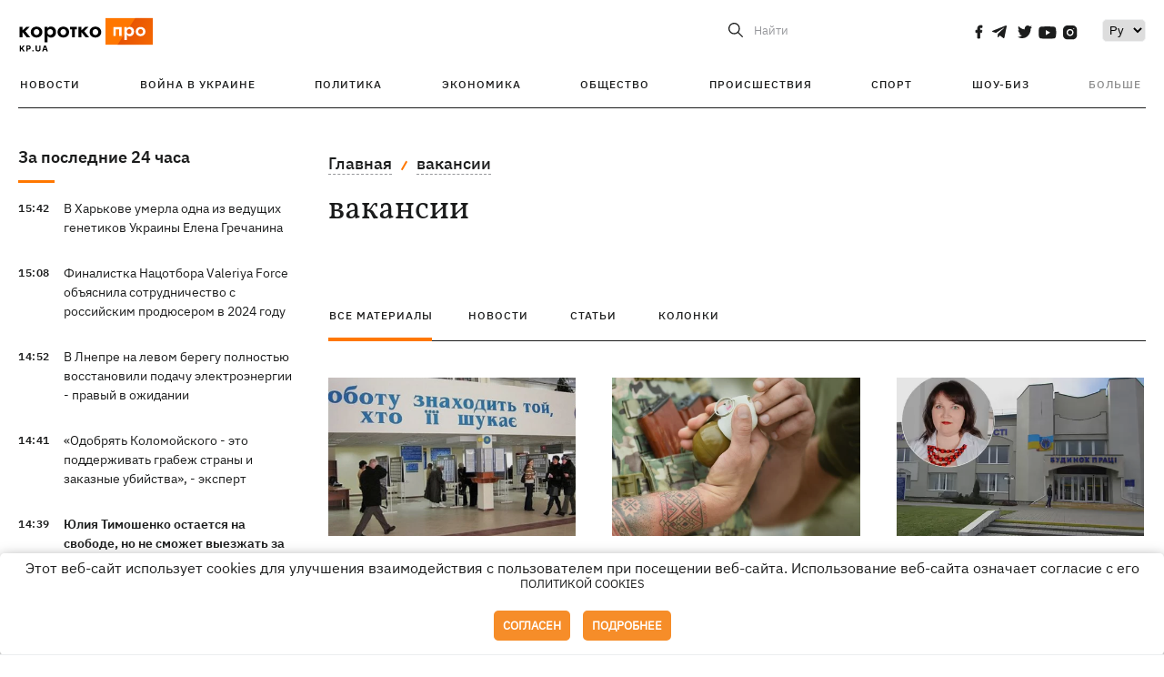

--- FILE ---
content_type: text/html; charset=UTF-8
request_url: https://kp.ua/tag/7570/
body_size: 16526
content:
<!DOCTYPE html>
<html lang="ru">
            <head>
    <meta charset="UTF-8">
    <meta http-equiv="X-UA-Compatible" content="IE=edge">
    <meta name="viewport" content="width=device-width, initial-scale=1">
    <meta name="iua-site-verification" content="a1ffdeb377e59db8d563549272b66c43" />

    
        <title>вакансии. Все публикации по теме вакансии на KP.UA</title>    <meta name="description" content="Актуальные публикации по теме вакансии. Лента всех публикаций по тегу вакансии на kp.ua" class="js-meta" />        
    
                                        
                <link rel="canonical" href="https://kp.ua/tag/7570/"><link rel="alternate" href="https://kp.ua/tag/7570/" hreflang="ru-UA" />        
                <link rel="alternate" href="https://kp.ua/ua/tag/7570/" hreflang="uk-UA">
        
                    
        
                
            
    <meta property='og:type' content='website'/>

<meta property='og:title' content="вакансии. Все публикации по теме вакансии на KP.UA"/>
<meta name='twitter:title' content="вакансии. Все публикации по теме вакансии на KP.UA">
    <meta property='og:description' content="Актуальные публикации по теме вакансии. Лента всех публикаций по тегу вакансии на kp.ua"/>
    <meta name='twitter:description' content="Актуальные публикации по теме вакансии. Лента всех публикаций по тегу вакансии на kp.ua">
<meta property="og:url" content="https://kp.ua/tag" />
<meta property='og:site_name' content='KP.UA'/>
<meta name='twitter:card' content='summary_large_image'>
<meta name='twitter:site' content='@kp_ukraine'>
<meta name='twitter:creator' content='@kp_ukraine'>            
    <link rel="apple-touch-icon" sizes="180x180" href="/user/favicon/apple-touch-icon.png">
    <link rel="icon" type="image/png" sizes="192x192"  href="/user/favicon/android-chrome-192x192.png">
    <link rel="icon" type="image/png" sizes="512x512" href="/user/favicon/android-chrome-512x512.png">
    <link rel="icon" type="image/png" sizes="32x32" href="/user/favicon/favicon-32x32.png">
    <link rel="icon" type="image/png" sizes="16x16" href="/user/favicon/favicon-16x16.png">
    <link rel="icon" type="image/png" sizes="150x150" href="/user/favicon/mstile-150x150.png">
    <link rel="manifest" href="/user/favicon/site.webmanifest">


    <link rel="preload" href='/user/css/reset.css' as="style"/>
    <link rel="preload" href='/user/css/bn_membrana.css' as="style"/>
    <link rel="preload" href='/user/css/main-new-v7.css' as="style"/>
    <link rel="preload" href='/user/css/fix-v35.css' as="style"/>

    <link rel="stylesheet" href="/user/css/reset.css">
    <link rel="stylesheet" href='/user/css/bn_membrana.css'>
    <link rel="stylesheet" href="/user/css/main-new-v7.css">
    <link rel="stylesheet" href="/user/css/fix-v35.css">
        <script>
        function loadScripts() {
            var script1 = document.createElement('script');
            script1.src = "https://securepubads.g.doubleclick.net/tag/js/gpt.js";
            script1.async = true;
            document.head.appendChild(script1);

            var script2 = document.createElement('script');
            script2.src = "https://cdn.membrana.media/kpu/ym.js";
            script2.async = true;
            document.head.appendChild(script2);
        }
       setTimeout(loadScripts, 4500);
    </script>

    <script>
        window.yieldMasterCmd = window.yieldMasterCmd || [];
        window.yieldMasterCmd.push(function() {
            window.yieldMaster.init({
                pageVersionAutodetect: true
            });
        });
    </script>

    <script src="/user/js/kp_async_actions.js"></script>

    
    <script>
        var loadsrcscache = [];
        load_srcs = function(sources, callback) {
            loadsrcscache.push([sources, callback]);
        }
    </script>
   
   
</head>    
    <body>
        <div data-action="banners" data-place="41" data-page="30" class="sunsite_actions"></div>
        <div data-action="banners" data-place="46" data-page="30" class="sunsite_actions"></div>
        <div id="fb-root"></div>
        
        <!-- (C)2000-2014 Gemius SA - gemiusAudience / kp.ua / All -->
        <script type="text/javascript">
        <!--    //--><![CDATA[//><!--
            setTimeout(function() {
            var pp_gemius_identifier = '.WqVVKd0paG9gXEdrhpca2ZWj55NuYLCTbrLa7y1PXv.O7';
            // lines below shouldn't be edited
            function gemius_pending(i) { window[i] = window[i] || function () { var x = window[i + '_pdata'] = window[i + '_pdata'] || []; x[x.length] = arguments; }; };
            gemius_pending('gemius_hit'); gemius_pending('gemius_event'); gemius_pending('pp_gemius_hit'); gemius_pending('pp_gemius_event');
            (function (d, t) {
                try {
                    var gt = d.createElement(t), s = d.getElementsByTagName(t)[0], l = 'http' + ((location.protocol == 'https:') ? 's' : ''); gt.setAttribute('async', 'async');
                    gt.setAttribute('defer', 'defer'); gt.src = l + '://gaua.hit.gemius.pl/xgemius.js'; s.parentNode.insertBefore(gt, s);
                } catch (e) { }
            })(document, 'script');
            }, 3500);
            //--><!]]>
        </script>

        <div class="sbody 2">
                        
            <!-- Google tag (gtag.js) -->
                        <script>
                // Функция для загрузки скрипта Google Tag Manager
                function loadGoogleTag() {
                    var gtagScript = document.createElement('script');
                    gtagScript.src = "https://www.googletagmanager.com/gtag/js?id=G-59YTSG422H";
                    gtagScript.async = true;
                    document.head.appendChild(gtagScript);
                    window.dataLayer = window.dataLayer || [];
                    function gtag() { dataLayer.push(arguments); }
                    gtag('js', new Date());
                    gtag('set', 'linker', {
                        'domains': ['https://kp.ua']
                    });
                    gtag('config', 'G-59YTSG422H');
                }
                setTimeout(loadGoogleTag, 3500); 
            </script>

           
             <!-- Google tag end (gtag.js) -->
                        <script>
                // Функция для загрузки Google Analytics
                function loadGoogleAnalytics() {
                    (function (i, s, o, g, r, a, m) {
                        i['GoogleAnalyticsObject'] = r; i[r] = i[r] || function () {
                            (i[r].q = i[r].q || []).push(arguments)
                        }, i[r].l = 1 * new Date(); a = s.createElement(o),
                        m = s.getElementsByTagName(o)[0]; a.async = 1; a.src = g; m.parentNode.insertBefore(a, m)
                    })(window, document, 'script', 'https://www.google-analytics.com/analytics.js', 'ga');

                    ga('create', 'UA-2065037-1', 'auto');
                    ga('send', 'pageview');
                }

                setTimeout(loadGoogleAnalytics, 3500); 
            </script>
           

            <div id="comments_base_container"></div>
                                                                    <div data-action="banners" data-place="38" data-page="30" class="sunsite_actions"></div>
            

                                                                                                                                                                                                                                                                                                                                                                                                                                                                                                                                                                                                                                                                                                                                                                                                                                                                                                                                                                                                                                                                                                                                                                                            
                                
<header class="header">
    <div class="container">
        <div class="header__top">
            <div class="header__top__item">
                <a href="/" class="header__logo" data-new="1">
                    <img width="155" height="80" src="/user/img/KP-logo_new.svg" alt="header kp logo">
                </a>
                                            </div>
            
            <div class="header__top__item">
                                                                                                                                        
                        
                                                                                                                                                
                        
                                                            
                
                                                                                                                                <span class="lang_change_mobile" data-lset="2" data-link="/ua/tag/7570/"></span>
                                                    
                
                <form id="search-form" action="/search/" class="header__search">
                    <div id="search-btn" class="header__search-btn"> <span>Найти</span></div>
                    <input id="input-search" name="query" type="search" placeholder="Найти">
                </form>   

                
                <div class="header__social bl">
                                            <a aria-label="social" class="facebook" href="https://www.facebook.com/kp.kyiv"></a>
                                            <a aria-label="social" class="telegram" href="https://telegram.me/kp_in_ua"></a>
                                            <a aria-label="social" class="twitter" href="https://twitter.com/korotko_pro"></a>
                                            <a aria-label="social" class="youtube" href="https://www.youtube.com/user/KievKp"></a>
                                            <a aria-label="social" class="instagram" href="https://www.instagram.com/korotko__pro/"></a>
                                    </div>

                                                        <div class="header__lang">
                        <label for="selectbox" style="border: none; padding: 0"></label><select aria-label="Select" id="selectbox" class="js-lang-switch">
                                                                                <option data-lset="1" value="#" selected>Ру</option>
                                                                                                    <option data-lset="2" value="/ua/tag/7570/">Укр</option>
                                                
                        </select>
                    </div>
                
                <a class="menu-mob" id="butt1">
                    <input type="checkbox" id="checkbox1" class="checkbox1 visuallyHidden">
                    <label for="checkbox1" id="butt">
                        <div class="hamburger hamburger1">
                            <span class="bar bar1"></span>
                            <span class="bar bar2"></span>
                            <span class="bar bar3"></span>
                            <span class="bar bar4"></span>
                        </div>
                    </label>
                </a>
            </div>
        </div>
        
        <div class="header__mobil" id="menu_mobil" style="display: none">

            <div class="header__mobil__item">
                <div class="header__social">
                                            <a class="instagram" href="https://www.instagram.com/korotko__pro/" aria-label="social"><i class="fa fa-instagram" aria-hidden="true"></i></a>
                                            <a class="twitter" href="https://twitter.com/korotko_pro" aria-label="social"><i class="fa fa-twitter" aria-hidden="true"></i></a>
                                            <a class="facebook" href="https://www.facebook.com/kp.kyiv" aria-label="social"><i class="fa fa-facebook" aria-hidden="true"></i></a>
                                            <a class="telegram" href="https://telegram.me/kp_in_ua" aria-label="social"><i class="fa fa-telegram" aria-hidden="true"></i></a>
                                    </div>
                <div class="header__flex">
                    <div class="header__search">
                        <a href=""><i class="fa fa-search" aria-hidden="true"></i> <span>Найти</span></a>
                    </div>
                                            <div class="header__lang">
                            <select id="selectbox1" class="js-lang-switch">
                                                                                    <option data-lset="1" value="#" selected>Ру</option>
                                                                                                    <option data-lset="2" value="/ua/tag/7570/">Укр</option>
                                                
                            </select>
                        </div>
                                    </div>
            </div>

            <div class="header__mobil__item">
                <div class="header__mobil__rubric">Рубрики</div>
                                                 <ul>
                                    <li>
                        <a href="/archive/">Новости</a>
                    </li>
                                    <li>
                        <a href="/war-ukraine-2022/">Война в Украине</a>
                    </li>
                                    <li>
                        <a href="/politics/">Политика</a>
                    </li>
                                    <li>
                        <a href="/economics/">Экономика</a>
                    </li>
                                            </ul>
                    <ul>
                                    <li>
                        <a href="/life/">Общество</a>
                    </li>
                                    <li>
                        <a href="/incidents/">Происшествия</a>
                    </li>
                                    <li>
                        <a href="/sport/">Спорт</a>
                    </li>
                                    <li>
                        <a href="/culture/">Шоу-биз</a>
                    </li>
                                            </ul>
                    <ul>
                                    <li>
                        <a href="/press/">Пресс-центр</a>
                    </li>
                                                                    	               <li><a href="/tag/13434/">Спецпроекты</a></li>
                           <li><a href="https://kp.ua/journal/pdf/archive/2022/">Архив номеров</a></li>
            
                                                </ul>
        
                            </div>

            <div class="header__mobil__item">
                <div class="header__mobil__rubric">Спец. темы</div>
                                                <ul>
                                    <li><a href="/tag/6685/">Вакцинация</a></li>
                                    <li><a href="/tag/1221/">Карантин</a></li>
                                    <li><a href="/tag/1728/">Рынок труда</a></li>
                                    <li><a href="/tag/12877/">Интервью </a></li>
                            </ul>
                    <ul>
                                    <li><a href="/life/ukrainehistory/">История</a></li>
                                    <li><a href="/tag/983/">Прогнозы и гороскопы</a></li>
                                    <li><a href="/tag/13434/">Спецпроекты </a></li>
                            </ul>
        
                            </div>

            <div class="header__mobil__item about">
                                                    <ul>
                                                    <li><a href="/commercial">Реклама на сайте</a></li>
                                                    <li><a href="/about/">О нас</a></li>
                                                    <li><a href="/agreements/">Пользовательское соглашение</a></li>
                                                                    </ul>
                                    <ul>
                                                    <li><a href="/privacy-policy/">Политика конфиденциальности</a></li>
                                                                            <li><a href="/cookies-policy/">Политика использования cookies</a></li>
                                            </ul>
                            </div>

            
        </div>

        <div class="header__menu">
            <nav class="header__menu__box">
                <ul class="header__menu__list">
                                                                <li class="header__menu__item ">
                                                <a class="header__menu__link" href="/archive/">Новости</a>
                                            </li>
                                    <li class="header__menu__item ">
                                                <a class="header__menu__link" href="/war-ukraine-2022/">Война в Украине</a>
                                            </li>
                                    <li class="header__menu__item ">
                                                <a class="header__menu__link" href="/politics/">Политика</a>
                                            </li>
                                    <li class="header__menu__item ">
                                                <a class="header__menu__link" href="/economics/">Экономика</a>
                                            </li>
                                    <li class="header__menu__item ">
                                                <a class="header__menu__link" href="/life/">Общество</a>
                                            </li>
                                    <li class="header__menu__item ">
                                                <a class="header__menu__link" href="/incidents/">Происшествия</a>
                                            </li>
                                    <li class="header__menu__item ">
                                                <a class="header__menu__link" href="/sport/">Спорт</a>
                                            </li>
                                    <li class="header__menu__item ">
                                                <a class="header__menu__link" href="/culture/">Шоу-биз</a>
                                            </li>
                
                    
                                            <li id ='menu__show' class="header__menu__item">
                            <a class="header__menu__link" href="#">Больше</a>
                        </li>
                        <div id="menu-hidden" class="header__menu__hidden">
                            <ul class="header__menu__list">
                                                    <li class="header__menu__item">
                        <a class="header__menu__link" href="/press/">Пресс-центр</a>
                    </li>
                                <li class="header__menu__item">
                    <a class="header__menu__link" href="/tag/13434/">Спецпроекты</a>
                </li>
                            <li class="header__menu__item">
                    <a class="header__menu__link" href="https://kp.ua/journal/pdf/archive/2022/">Архив номеров</a>
                </li>
            
                            </ul>
                        </div>
                                    </ul>
            </nav>
        </div>

    </div>
    </header>

<style>

    @media (max-width: 567px){
       .js-append-news.height .stream_mob_prj_banner .sunsite_actions[data-place="77"]{
        min-height: 308px;
       }
       .face iframe{
            width: 100%;
        }
    }
    
</style>
            <div class="container">
            <div class="content content__flex">
    <div class="content__base content-two">
        <div class="content__flex">
            <div class="content__news hide">
                
                                                                                                                                                                                                                                                                                                                                                                                                                                                                                                                                                                                                                                                                                                                                                                                                                                                                                                                                                                                                                                                                                                                                                                                                                                                                                                                                                                                                                                                                                                                                                                                                                                                                                                                                

                


    <div class="banner_project">
        <div data-action="banners" data-place="42" data-page="30" class="sunsite_actions"></div>
    </div>
<div class="content__news__box scroll">
    <div class="content__news__titles">
                                            <a href="/archive/" class="content__news__title">
            За последние 24 часа
        </a>
            </div>
    
            <div class="js-append-news " data-section="all">
                                                                                                                                                                                        <div class="content__news__item ">
                    <span class="content__time ">
                        15:42
                    </span>
                    <span class="content__block-text">
                        <a class="content__news__link" data-edit="724021,2898" href="/life/a724021-v-kharkove-umerla-odna-iz-vedushchikh-henetikov-ukrainy-elena-hrechanina">В Харькове умерла одна из ведущих генетиков Украины Елена Гречанина</a>
                                                                                                                    </span>
                </div>
                                                
                <style>
                    @media (min-width: 768px) {
                        .nts-ad[data-ym-ad="KPU_ITC"] {display: none}
                    }
                </style>

                                
                                                                                                                                                                <div class="content__news__item ">
                    <span class="content__time ">
                        15:08
                    </span>
                    <span class="content__block-text">
                        <a class="content__news__link" data-edit="724022,2850" href="/culture/a724022-finalistka-natsotbora-valeriya-force-objasnila-sotrudnichestvo-s-rossijskim-prodjuserom-v-2024-hodu">Финалистка Нацотбора Valeriya Force объяснила сотрудничество с российским продюсером в 2024 году</a>
                                                                                                                    </span>
                </div>
                                                
                <style>
                    @media (min-width: 768px) {
                        .nts-ad[data-ym-ad="KPU_ITC"] {display: none}
                    }
                </style>

                                
                                                                                                                                                                <div class="content__news__item ">
                    <span class="content__time ">
                        14:52
                    </span>
                    <span class="content__block-text">
                        <a class="content__news__link" data-edit="724019,2898" href="/life/a724019-na-levom-berehu-dnepra-polnostju-vosstanovili-podachu-elektroenerhii-prav-v-ozhidanii">В Лнепре на левом берегу полностью восстановили подачу электроэнергии - правый в ожидании</a>
                                                                                                                    </span>
                </div>
                                                    <div class="stream_mob_prj_banner">
                        <div data-action="banners" data-place="50" data-page="30" class="sunsite_actions"></div>
                    </div>
                                
                <style>
                    @media (min-width: 768px) {
                        .nts-ad[data-ym-ad="KPU_ITC"] {display: none}
                    }
                </style>

                                
                                                                                                                                                                <div class="content__news__item ">
                    <span class="content__time ">
                        14:41
                    </span>
                    <span class="content__block-text">
                        <a class="content__news__link" data-edit="724018,2871" href="/politics/a724018-odobrjat-kolomojskoho-eto-podderzhivat-hrabezh-strany-i-zakaznye-ubijstva-ekspert">«Одобрять Коломойского - это поддерживать грабеж страны и заказные убийства», - эксперт</a>
                                                                                                                    </span>
                </div>
                                                
                <style>
                    @media (min-width: 768px) {
                        .nts-ad[data-ym-ad="KPU_ITC"] {display: none}
                    }
                </style>

                                
                                                                                                                                                                <div class="content__news__item  bold">
                    <span class="content__time ">
                        14:39
                    </span>
                    <span class="content__block-text">
                        <a class="content__news__link" data-edit="724020,2871" href="/politics/a724020-julija-timoshenko-ostaetsja-na-svobode-no-dolzhna-nosit-elektronnyj-braslet">Юлия Тимошенко остается на свободе, но не сможет выезжать за пределы области</a>
                                                                            <span class="photo-news"></span>
                                                                                            </span>
                </div>
                                                
                <style>
                    @media (min-width: 768px) {
                        .nts-ad[data-ym-ad="KPU_ITC"] {display: none}
                    }
                </style>

                                
                                                                                                                                                                <div class="content__news__item ">
                    <span class="content__time ">
                        14:06
                    </span>
                    <span class="content__block-text">
                        <a class="content__news__link" data-edit="724017,2871" href="/politics/a724017-basko-krasnov-uzhestochenie-v-komande-hlavy-dnepropetrovskoj-ova">Баско-Краснов: «усиление» в команде главы Днепропетровской ОВА?</a>
                                                                            <span class="photo-news"></span>
                                                                                            </span>
                </div>
                                                
                <style>
                    @media (min-width: 768px) {
                        .nts-ad[data-ym-ad="KPU_ITC"] {display: none}
                    }
                </style>

                                    <div class="stream_mob_prj_banner">
                        <div data-action="banners" data-place="77" data-page="30" class="sunsite_actions"></div>
                    </div>
                                
                                                                                                                                                                <div class="content__news__item ">
                    <span class="content__time ">
                        13:58
                    </span>
                    <span class="content__block-text">
                        <a class="content__news__link" data-edit="724016,2898" href="/life/a724016-atb-market-otreahiroval-na-intsident-s-bezdomnoj-sobakoj-v-dnepre-kotoruju-vyhnali-na-moroz">Сеть АТБ отреагировала на инцидент с бездомной собакой в ​​Днепре, которую выгнали на мороз</a>
                                                                                                                    </span>
                </div>
                                                
                <style>
                    @media (min-width: 768px) {
                        .nts-ad[data-ym-ad="KPU_ITC"] {display: none}
                    }
                </style>

                                
                                                                                                                                                                <div class="content__news__item ">
                    <span class="content__time ">
                        13:43
                    </span>
                    <span class="content__block-text">
                        <a class="content__news__link" data-edit="724010,2890" href="/incidents/a724010-popytka-rejderskoho-zakhvata-ooo-predprijatie-kiev">Попытка рейдерского захвата ООО «Підприємство «Київ»</a>
                                                                                                                    </span>
                </div>
                                                
                <style>
                    @media (min-width: 768px) {
                        .nts-ad[data-ym-ad="KPU_ITC"] {display: none}
                    }
                </style>

                                
                                                                                                                                                                <div class="content__news__item ">
                    <span class="content__time ">
                        13:27
                    </span>
                    <span class="content__block-text">
                        <a class="content__news__link" data-edit="724013,2898" href="/life/a724013-vysshie-uchebnye-zavedenija-i-profuchilishcha-kieva-perevodjat-na-distantsionnoe-obuchenie">Высшие учебные заведения и профучилища Киева переходят на дистанционное обучение</a>
                                                                                                                    </span>
                </div>
                                                
                <style>
                    @media (min-width: 768px) {
                        .nts-ad[data-ym-ad="KPU_ITC"] {display: none}
                    }
                </style>

                                
                                                                                                                                                                <div class="content__news__item ">
                    <span class="content__time ">
                        12:58
                    </span>
                    <span class="content__block-text">
                        <a class="content__news__link" data-edit="724012,2850" href="/culture/a724012-carpetman-poluchil-premiju-music-moves-europe-awards">Carpetman получил премию Music Moves Europe Awards</a>
                                                                                                                    </span>
                </div>
                                                
                <style>
                    @media (min-width: 768px) {
                        .nts-ad[data-ym-ad="KPU_ITC"] {display: none}
                    }
                </style>

                                
                                                                                                                                                                <div class="content__news__item ">
                    <span class="content__time ">
                        12:50
                    </span>
                    <span class="content__block-text">
                        <a class="content__news__link" data-edit="724009,2890" href="/incidents/a724009-vo-lvovskoj-oblasti-muzhchina-nasilno-napital-sobak-vodkoj-politsija-provodit-rassledovanie">Во Львовской области мужчина насильно напоил собак водкой - полиция проводит расследование</a>
                                                                                                                    </span>
                </div>
                                                
                <style>
                    @media (min-width: 768px) {
                        .nts-ad[data-ym-ad="KPU_ITC"] {display: none}
                    }
                </style>

                                
                                                                                                                                                                <div class="content__news__item ">
                    <span class="content__time ">
                        12:45
                    </span>
                    <span class="content__block-text">
                        <a class="content__news__link" data-edit="724011,2890" href="/incidents/a724011-v-donetskoj-oblasti-zaderzhali-voennoho-kotoryj-torhoval-oruzhiem-u-neho-nashli-bolee-500-dronov">В Донецкой области задержали военного, который торговал оружием – у него нашли более 500 дронов</a>
                                                    <span class="youtube-news"></span>
                                                                            <span class="photo-news"></span>
                                                                                            </span>
                </div>
                                                
                <style>
                    @media (min-width: 768px) {
                        .nts-ad[data-ym-ad="KPU_ITC"] {display: none}
                    }
                </style>

                                
                    </div>
    </div>

    <style>
        .nts-ad-h100 {min-height: 100px} 
        @media (min-width: 700px) { 
            .nts-ad[data-ym-ad="KPU_BTC_1"] {display: none} 
        }
    </style>

    <div class="stream_mob_prj_banner">
        <div data-action="banners" data-place="78" data-page="30" class="sunsite_actions"></div>
    </div>

    <a href="/archive/" class="content__news__load">Загрузить еще</a>


    <div class="js-sb-container">
        <div class="banner1 js-sdb">
                        <div data-action="banners" data-place="67" data-page="30" class="sunsite_actions"></div>
        </div>
    </div>

    <script>
        load_srcs(['/user/js/kp-app.js'], function() {let scrollBlock = document.querySelector('.js-sdb');if(scrollBlock) {let newsFeedBtn = document.querySelector('.content__news__load');function setScrollBlock() {if(window.innerWidth > 992) {let blockBounds = newsFeedBtn.getBoundingClientRect();if(blockBounds.top <= 0 && scrollBlock.style.position !== 'fixed') {scrollBlock.style.position = 'fixed';scrollBlock.style.zIndex = '500';scrollBlock.style.top = '150px';}if(blockBounds.top >= 0 && scrollBlock.style.position === 'fixed') {scrollBlock.style.position = '';scrollBlock.style.zIndex = '';scrollBlock.style.top = '';}}}if(document.querySelector('.content__news').clientHeight > 1450) {window.addEventListener('scroll', setScrollBlock);window.addEventListener('resize', setScrollBlock);}}});
    </script>

<script>load_srcs(['/user/js/kp-app.js'], function() {let mainstream = document.querySelector('.js-append-news');let mtpage = 2;let mtblocked = false;let months = {};let lastdate = '2026-1-16';months['1'] = 'января';months['2'] = 'февраля';months['3'] = 'марта';months['4'] = 'апреля';months['5'] = 'мая';months['6'] = 'июня';months['7'] = 'июля';months['8'] = 'августа';months['9'] = 'сентября';months['10'] = 'октября';months['11'] = 'ноября';months['12'] = 'декабря';if(mainstream) {mainstream.addEventListener('wheel', function(e) {if(this.scrollTop >= ((this.scrollHeight - this.clientHeight) - 250)&& (e.detail > 0 || e.wheelDelta < 0)&& !mtblocked) {mtblocked = true;ajax.get(lang + '/actions/ajax_mainstream',{ 'page' : mtpage, 'section' : this.dataset.section },function(data) {data = JSON.parse(data);data = data.ajax_mainstream;mtpage++;if(data.success) {mtblocked = false;let list = data.list;for(let day in list) {if(day != lastdate) {let dt = day.split('-');let mnt = months[dt[1]];let dname = dt[2];mainstream.append(fromHTML( `<div class="content__news__item date">${dname + ' ' + mnt}</div>`));lastdate = day;}list[day].forEach(function(el, idx) {let timeH = `<span class="content__time">${el.time}</span>`;if(el.classes.includes('notice')) {timeH =  `<span class="content__time notice">${el.time}</span>`;let idx = el.classes.indexOf('notice');delete el.classes[idx];}let updatedH = '';if(el.classes.includes('updated')) {updatedH =  `<span class="obn-news">[обновляется]</span>`;let idx = el.classes.indexOf('updated');delete el.classes[idx];}let typH = '';if(el.types.length > 0) {for(let tp in el.types) {typH += `<span class="${el.types[tp]}"></span>`;}}mainstream.append(fromHTML(`<div class="content__news__item ${el.classes.join(' ')}">${timeH}<span class="content__block-text"><a class="content__news__link" data-edit="${el.absnum},${el.ctg}" href="${el.url}">${el.title}</a>${typH}${updatedH}</span></div>`));});if(typeof sunsiteRedactor == 'function'){sunsiteRedactor();}}}});}});}});</script>            </div>
            <div class="content__main rubric tegs">
                <div class="news__block">
                    <ul class="breadcrumb">
                        <li><a href="/">Главная</a></li>
                                                <li><a href="/tag/7570/">вакансии</a></li>
                    </ul>

                    <div class="content__title">
                        <h1>вакансии</h1>
                    </div>

                                        
                                    </div>

                <div class="tabs tabs-tegs">
                    <a class="tabs-link active" href="/tag/7570/">все материалы</a>
                    <a class="tabs-link " href="/tag/news/7570/">новости</a>
                    <a class="tabs-link " href="/tag/articles/7570/">статьи</a>
                    <a class="tabs-link " href="/tag/columns/7570/">колонки</a>

                    <div class="tabs-tegs__item">
                        <div  class="content__box economics">
                                                                                                                                                        <div class="content__tile ">
            
    <a href="/economics/a715482-sledami-vstupitelnoj-kampanii-kto-nuzhen-rynku-truda-i-koho-emu-predlahajut" class="content__tile-img sunsite_actions " data-action="articles_views" data-absnum="715482">
                    <img srcset="[data-uri] 100w" data-srcset="/img/article/7154/82_tn2-v1754389572.webp 100w" src="/img/article/7154/82_tn2-v1754389572.webp" alt="Следами вступительной кампании: кто нужен рынку труда и кого ему предлагают">
                <span class="counter views views_hide">0</span>
    </a>

    <div class="content__tile-info">
        <div class="content__tile-top">
            <span class="content__tile-date">7 августа 2025</span>
                        <a href="/economics/" class="content__tile-type">Экономика</a>
        </div>
        <a href="/economics/a715482-sledami-vstupitelnoj-kampanii-kto-nuzhen-rynku-truda-i-koho-emu-predlahajut" data-edit="715482,2883" class="content__tile-title">Следами вступительной кампании: кто нужен рынку труда и кого ему предлагают</a>
    </div>

    <a class="mark" href="/economics/">Экономика</a>
</div>                                                                    <div class="content__tile ">
            
    <a href="/life/a709513-brihada-vsu-ishchet-tatu-mastera-dlja-uluchshenija-uslovij-voennykh" class="content__tile-img sunsite_actions " data-action="articles_views" data-absnum="709513">
                    <img srcset="[data-uri] 100w" data-srcset="/img/article/7095/13_tn2-v1745239004.webp 100w" src="/img/article/7095/13_tn2-v1745239004.webp" alt="Бригада ВСУ ищет тату-мастера для улучшения условий военных">
                <span class="counter views views_hide">0</span>
    </a>

    <div class="content__tile-info">
        <div class="content__tile-top">
            <span class="content__tile-date">21 апреля 2025</span>
                        <a href="/life/" class="content__tile-type">Общество</a>
        </div>
        <a href="/life/a709513-brihada-vsu-ishchet-tatu-mastera-dlja-uluchshenija-uslovij-voennykh" data-edit="709513,2898" class="content__tile-title">Бригада ВСУ ищет тату-мастера для улучшения условий военных</a>
    </div>

    <a class="mark" href="/life/">Общество</a>
</div>                                                                    <div class="content__tile ">
            
    <a href="/economics/a703233-hr-ekspertka-natalja-slinko-vozmozhnostej-vzjat-ljudej-na-polnuju-zanjatost-stanovitsja-vse-menshe" class="content__tile-img sunsite_actions " data-action="articles_views" data-absnum="703233">
                    <img srcset="[data-uri] 100w" data-srcset="/img/article/7032/33_tn2-v1735824589.webp 100w" src="/img/article/7032/33_tn2-v1735824589.webp" alt="HR-экспертка Наталья Слинько: Возможностей взять людей на полную занятость становится все меньше">
                <span class="counter views views_hide">0</span>
    </a>

    <div class="content__tile-info">
        <div class="content__tile-top">
            <span class="content__tile-date">6 января 2025</span>
                        <a href="/economics/" class="content__tile-type">Экономика</a>
        </div>
        <a href="/economics/a703233-hr-ekspertka-natalja-slinko-vozmozhnostej-vzjat-ljudej-na-polnuju-zanjatost-stanovitsja-vse-menshe" data-edit="703233,2883" class="content__tile-title">HR-экспертка Наталья Слинько: Возможностей взять людей на полную занятость становится все меньше</a>
    </div>

    <a class="mark" href="/economics/">Экономика</a>
</div>                                                                    <div class="content__tile ">
            
    <a href="/politics/a698306-mid-otkryl-50-vakansij-dlja-molodezhi-s-zarplatoj-ot-15-tysjach" class="content__tile-img sunsite_actions " data-action="articles_views" data-absnum="698306">
                    <img srcset="[data-uri] 100w" data-srcset="/img/article/6983/6_tn2-v1728476753.webp 100w" src="/img/article/6983/6_tn2-v1728476753.webp" alt="МИД открыл 50 вакансий для молодежи с зарплатой от 15 тысяч">
                <span class="counter views views_hide">0</span>
    </a>

    <div class="content__tile-info">
        <div class="content__tile-top">
            <span class="content__tile-date">9 октября 2024</span>
                        <a href="/politics/" class="content__tile-type">Политика</a>
        </div>
        <a href="/politics/a698306-mid-otkryl-50-vakansij-dlja-molodezhi-s-zarplatoj-ot-15-tysjach" data-edit="698306,2871" class="content__tile-title">МИД открыл 50 вакансий для молодежи с зарплатой от 15 тысяч</a>
    </div>

    <a class="mark" href="/politics/">Политика</a>
</div>                                                                    <div class="content__tile ">
            
    <a href="/life/a695625-uchitelja-massovo-ukhodjat-iz-professii-iz-za-bezdenezhja-podavlennosti-neblahodarnosti" class="content__tile-img sunsite_actions " data-action="articles_views" data-absnum="695625">
                    <img srcset="[data-uri] 100w" data-srcset="/img/article/6956/25_tn2-v1724162063.webp 100w" src="/img/article/6956/25_tn2-v1724162063.webp" alt="Учителя массово уходят из профессии. Из-за безденежья, подавленности, неблагодарности">
                <span class="counter views views_hide">0</span>
    </a>

    <div class="content__tile-info">
        <div class="content__tile-top">
            <span class="content__tile-date">26 августа 2024</span>
                        <a href="/life/" class="content__tile-type">Общество</a>
        </div>
        <a href="/life/a695625-uchitelja-massovo-ukhodjat-iz-professii-iz-za-bezdenezhja-podavlennosti-neblahodarnosti" data-edit="695625,2898" class="content__tile-title">Учителя массово уходят из профессии. Из-за безденежья, подавленности, неблагодарности</a>
    </div>

    <a class="mark" href="/life/">Общество</a>
</div>                                                                    <div class="content__tile ">
            
    <a href="/life/a690620-vozmozhno-bronirovanie-kak-kladovshchikam-i-uborshchikam-predlahajut-izbezhat-mobilizatsii" class="content__tile-img sunsite_actions " data-action="articles_views" data-absnum="690620">
                    <img srcset="[data-uri] 100w" data-srcset="/img/article/6906/20_tn2-v1716389540.webp 100w" src="/img/article/6906/20_tn2-v1716389540.webp" alt="«Возможно бронирование»: как кладовщикам и уборщикам предлагают избежать мобилизации">
                <span class="counter views views_hide">0</span>
    </a>

    <div class="content__tile-info">
        <div class="content__tile-top">
            <span class="content__tile-date">23 мая 2024</span>
                        <a href="/life/" class="content__tile-type">Общество</a>
        </div>
        <a href="/life/a690620-vozmozhno-bronirovanie-kak-kladovshchikam-i-uborshchikam-predlahajut-izbezhat-mobilizatsii" data-edit="690620,2898" class="content__tile-title">«Возможно бронирование»: как кладовщикам и уборщикам предлагают избежать мобилизации</a>
    </div>

    <a class="mark" href="/life/">Общество</a>
</div>                                                                    <div class="content__tile ">
            
    <a href="/politics/a690114-ministr-oborony-rasskazal-kakie-vakansii-samye-populjarnye-v-tsentrakh-rekrutinha" class="content__tile-img sunsite_actions " data-action="articles_views" data-absnum="690114">
                    <img srcset="[data-uri] 100w" data-srcset="/img/article/6901/14_tn2-v1715533376.webp 100w" src="/img/article/6901/14_tn2-v1715533376.webp" alt="Министр обороны рассказал, какие вакансии самые популярные в центрах рекрутинга">
                <span class="counter views views_hide">0</span>
    </a>

    <div class="content__tile-info">
        <div class="content__tile-top">
            <span class="content__tile-date">12 мая 2024</span>
                        <a href="/politics/" class="content__tile-type">Политика</a>
        </div>
        <a href="/politics/a690114-ministr-oborony-rasskazal-kakie-vakansii-samye-populjarnye-v-tsentrakh-rekrutinha" data-edit="690114,2871" class="content__tile-title">Министр обороны рассказал, какие вакансии самые популярные в центрах рекрутинга</a>
    </div>

    <a class="mark" href="/politics/">Политика</a>
</div>                                                                    <div class="content__tile ">
            
    <a href="/economics/a689704-vymyvanie-muzhchin-i-ukhod-v-ten-chto-proiskhodit-na-ukrainskom-rynke-truda-vesnoj" class="content__tile-img sunsite_actions " data-action="articles_views" data-absnum="689704">
                    <img srcset="[data-uri] 100w" data-srcset="/img/article/6897/4_tn2-v1714733441.webp 100w" src="/img/article/6897/4_tn2-v1714733441.webp" alt="«Вымывание» мужчин и уход в тень: что происходит на украинском рынке труда весной">
                <span class="counter views views_hide">0</span>
    </a>

    <div class="content__tile-info">
        <div class="content__tile-top">
            <span class="content__tile-date">6 мая 2024</span>
                        <a href="/economics/" class="content__tile-type">Экономика</a>
        </div>
        <a href="/economics/a689704-vymyvanie-muzhchin-i-ukhod-v-ten-chto-proiskhodit-na-ukrainskom-rynke-truda-vesnoj" data-edit="689704,2883" class="content__tile-title">«Вымывание» мужчин и уход в тень: что происходит на украинском рынке труда весной</a>
    </div>

    <a class="mark" href="/economics/">Экономика</a>
</div>                                                                    <div class="content__tile ">
            
    <a href="/politics/a688793-10-voprosov-o-rekrutinhe-v-vsu-vybor-individualen-objazatelstva-obshchie" class="content__tile-img sunsite_actions " data-action="articles_views" data-absnum="688793">
                    <img srcset="[data-uri] 100w" data-srcset="/img/article/6887/93_tn2-v1713275511.webp 100w" src="/img/article/6887/93_tn2-v1713275511.webp" alt="10 вопросов о рекрутинге в ВСУ. Выбор индивидуален, обязательства – общие">
                <span class="counter views views_hide">0</span>
    </a>

    <div class="content__tile-info">
        <div class="content__tile-top">
            <span class="content__tile-date">17 апреля 2024</span>
                        <a href="/politics/" class="content__tile-type">Политика</a>
        </div>
        <a href="/politics/a688793-10-voprosov-o-rekrutinhe-v-vsu-vybor-individualen-objazatelstva-obshchie" data-edit="688793,2871" class="content__tile-title">10 вопросов о рекрутинге в ВСУ. Выбор индивидуален, обязательства – общие</a>
    </div>

    <a class="mark" href="/politics/">Политика</a>
</div>                                                                    <div class="content__tile ">
            
    <a href="/life/a685988-voevat-po-spetsialnosti-kak-nabirajut-spetsialistov-v-tsentre-rekrutinha-vsu" class="content__tile-img sunsite_actions " data-action="articles_views" data-absnum="685988">
                    <img srcset="[data-uri] 100w" data-srcset="/img/article/6859/88_tn2-v1709031033.webp 100w" src="/img/article/6859/88_tn2-v1709031033.webp" alt="Воевать по специальности: как набирают специалистов в Центре рекрутинга ВСУ">
                <span class="counter views views_hide">0</span>
    </a>

    <div class="content__tile-info">
        <div class="content__tile-top">
            <span class="content__tile-date">2 марта 2024</span>
                        <a href="/life/" class="content__tile-type">Общество</a>
        </div>
        <a href="/life/a685988-voevat-po-spetsialnosti-kak-nabirajut-spetsialistov-v-tsentre-rekrutinha-vsu" data-edit="685988,2898" class="content__tile-title">Воевать по специальности: как набирают специалистов в Центре рекрутинга ВСУ</a>
    </div>

    <a class="mark" href="/life/">Общество</a>
</div>                                                                    <div class="content__tile ">
            
    <a href="/life/a683483-v-kieve-naibolee-vostrebovany-vakansii-slesarej-prodavtsov-i-vrachej" class="content__tile-img sunsite_actions " data-action="articles_views" data-absnum="683483">
                    <img srcset="[data-uri] 100w" data-srcset="/img/article/6834/83_tn2-v1705488584.webp 100w" src="/img/article/6834/83_tn2-v1705488584.webp" alt="В Киеве работодатели больше всего ищут слесарей, продавцов и врачей">
                <span class="counter views views_hide">0</span>
    </a>

    <div class="content__tile-info">
        <div class="content__tile-top">
            <span class="content__tile-date">17 января 2024</span>
                        <a href="/life/" class="content__tile-type">Общество</a>
        </div>
        <a href="/life/a683483-v-kieve-naibolee-vostrebovany-vakansii-slesarej-prodavtsov-i-vrachej" data-edit="683483,2898" class="content__tile-title">В Киеве работодатели больше всего ищут слесарей, продавцов и врачей</a>
    </div>

    <a class="mark" href="/life/">Общество</a>
</div>                                                                    <div class="content__tile ">
            
    <a href="/economics/a681095-ajtovtsy-bolshe-ne-v-tsene-kak-izmenilis-tendentsii-v-it-sfere" class="content__tile-img sunsite_actions " data-action="articles_views" data-absnum="681095">
                    <img srcset="[data-uri] 100w" data-srcset="/img/article/6810/95_tn2-v1701950258.webp 100w" src="/img/article/6810/95_tn2-v1701950258.webp" alt="Айтишники больше не в цене? Как изменились тенденции в ИТ-сфере">
                <span class="counter views views_hide">0</span>
    </a>

    <div class="content__tile-info">
        <div class="content__tile-top">
            <span class="content__tile-date">12 декабря 2023</span>
                        <a href="/economics/" class="content__tile-type">Экономика</a>
        </div>
        <a href="/economics/a681095-ajtovtsy-bolshe-ne-v-tsene-kak-izmenilis-tendentsii-v-it-sfere" data-edit="681095,2883" class="content__tile-title">Айтишники больше не в цене? Как изменились тенденции в ИТ-сфере</a>
    </div>

    <a class="mark" href="/economics/">Экономика</a>
</div>                                                                    <div class="content__tile ">
            
    <a href="/life/a679007-azov-budet-nabirat-novobrantsev-cherez-sajt-vakansij" class="content__tile-img sunsite_actions " data-action="articles_views" data-absnum="679007">
                    <img srcset="[data-uri] 100w" data-srcset="/img/article/6790/7_tn2-v1698927512.webp 100w" src="/img/article/6790/7_tn2-v1698927512.webp" alt=""Азов" будет набирать новобранцев через сайт вакансий">
                <span class="counter views views_hide">0</span>
    </a>

    <div class="content__tile-info">
        <div class="content__tile-top">
            <span class="content__tile-date">2 ноября 2023</span>
                        <a href="/life/" class="content__tile-type">Общество</a>
        </div>
        <a href="/life/a679007-azov-budet-nabirat-novobrantsev-cherez-sajt-vakansij" data-edit="679007,2898" class="content__tile-title">"Азов" будет набирать новобранцев через сайт вакансий</a>
    </div>

    <a class="mark" href="/life/">Общество</a>
</div>                                                                    <div class="content__tile ">
            
    <a href="/economics/a678621-ukrainskij-rynok-truda-2023-raboty-stanovitsja-bolshe-a-rabotnikov-menshe" class="content__tile-img sunsite_actions " data-action="articles_views" data-absnum="678621">
                    <img srcset="[data-uri] 100w" data-srcset="/img/article/6786/21_tn2-v1698313221.webp 100w" src="/img/article/6786/21_tn2-v1698313221.webp" alt="Украинский рынок труда – 2023: работы становится больше, а работников - меньше">
                <span class="counter views views_hide">0</span>
    </a>

    <div class="content__tile-info">
        <div class="content__tile-top">
            <span class="content__tile-date">30 октября 2023</span>
                        <a href="/economics/" class="content__tile-type">Экономика</a>
        </div>
        <a href="/economics/a678621-ukrainskij-rynok-truda-2023-raboty-stanovitsja-bolshe-a-rabotnikov-menshe" data-edit="678621,2883" class="content__tile-title">Украинский рынок труда – 2023: работы становится больше, а работников - меньше</a>
    </div>

    <a class="mark" href="/economics/">Экономика</a>
</div>                                                                    <div class="content__tile ">
            
    <a href="/life/a676454-spustja-poltora-hoda-vojny-na-kakuju-rabotu-pretendujut-nashi-pereselentsy-za-hranitsej" class="content__tile-img sunsite_actions " data-action="articles_views" data-absnum="676454">
                    <img srcset="[data-uri] 100w" data-srcset="/img/article/6764/54_tn2-v1694700313.webp 100w" src="/img/article/6764/54_tn2-v1694700313.webp" alt="Спустя полтора года войны: на какую работу претендуют наши переселенцы за границей">
                <span class="counter views views_hide">0</span>
    </a>

    <div class="content__tile-info">
        <div class="content__tile-top">
            <span class="content__tile-date">16 сентября 2023</span>
                        <a href="/life/" class="content__tile-type">Общество</a>
        </div>
        <a href="/life/a676454-spustja-poltora-hoda-vojny-na-kakuju-rabotu-pretendujut-nashi-pereselentsy-za-hranitsej" data-edit="676454,2898" class="content__tile-title">Спустя полтора года войны: на какую работу претендуют наши переселенцы за границей</a>
    </div>

    <a class="mark" href="/life/">Общество</a>
</div>                                                                    <div class="content__tile ">
            
    <a href="/politics/a674967-kuleba-provel-sobesedovanija-s-16-kandidatami-v-posly-kotorykh-vpervye-nashli-po-objavleniju" class="content__tile-img sunsite_actions " data-action="articles_views" data-absnum="674967">
                    <img srcset="[data-uri] 100w" data-srcset="/img/article/6749/67_tn2-v1692253367.webp 100w" src="/img/article/6749/67_tn2-v1692253367.webp" alt="Кулеба провел собеседования с 16 кандидатами в послы, которых впервые нашли "по объявлению"">
                <span class="counter views views_hide">0</span>
    </a>

    <div class="content__tile-info">
        <div class="content__tile-top">
            <span class="content__tile-date">17 августа 2023</span>
                        <a href="/politics/" class="content__tile-type">Политика</a>
        </div>
        <a href="/politics/a674967-kuleba-provel-sobesedovanija-s-16-kandidatami-v-posly-kotorykh-vpervye-nashli-po-objavleniju" data-edit="674967,2871" class="content__tile-title">Кулеба провел собеседования с 16 кандидатами в послы, которых впервые нашли "по объявлению"</a>
    </div>

    <a class="mark" href="/politics/">Политика</a>
</div>                                                                    <div class="content__tile ">
            
    <a href="/life/a674478-ispytano-na-sebe-zapisatsja-v-rezerv-dlja-raboty-na-deokkupirovannykh-territorijakh" class="content__tile-img sunsite_actions " data-action="articles_views" data-absnum="674478">
                    <img srcset="[data-uri] 100w" data-srcset="/img/article/6744/78_tn2-v1691488561.webp 100w" src="/img/article/6744/78_tn2-v1691488561.webp" alt="Испытано на себе: записаться в резерв для работы на деоккупированных территориях">
                <span class="counter views views_hide">0</span>
    </a>

    <div class="content__tile-info">
        <div class="content__tile-top">
            <span class="content__tile-date">10 августа 2023</span>
                        <a href="/life/" class="content__tile-type">Общество</a>
        </div>
        <a href="/life/a674478-ispytano-na-sebe-zapisatsja-v-rezerv-dlja-raboty-na-deokkupirovannykh-territorijakh" data-edit="674478,2898" class="content__tile-title">Испытано на себе: записаться в резерв для работы на деоккупированных территориях</a>
    </div>

    <a class="mark" href="/life/">Общество</a>
</div>                                                                    <div class="content__tile ">
            
    <a href="/life/a670503-kadry-dlja-deokkupatsii-kto-budet-vosstanavlivat-vostok-ukrainy-i-krym" class="content__tile-img sunsite_actions " data-action="articles_views" data-absnum="670503">
                    <img srcset="[data-uri] 100w" data-srcset="/img/article/6705/3_tn2-v1685371610.webp 100w" src="/img/article/6705/3_tn2-v1685371610.webp" alt="Кадры для деоккупации: кто будет восстанавливать восток Украины и Крым">
                <span class="counter views views_hide">0</span>
    </a>

    <div class="content__tile-info">
        <div class="content__tile-top">
            <span class="content__tile-date">5 июня 2023</span>
                        <a href="/life/" class="content__tile-type">Общество</a>
        </div>
        <a href="/life/a670503-kadry-dlja-deokkupatsii-kto-budet-vosstanavlivat-vostok-ukrainy-i-krym" data-edit="670503,2898" class="content__tile-title">Кадры для деоккупации: кто будет восстанавливать восток Украины и Крым</a>
    </div>

    <a class="mark" href="/life/">Общество</a>
</div>                                                                    <div class="content__tile ">
            
    <a href="/economics/a670709-rabota-vo-vremja-vojny-pochemu-ukraintsy-ne-uvolnjajutsja-dazhe-posle-snizhenija-zarplat" class="content__tile-img sunsite_actions " data-action="articles_views" data-absnum="670709">
                    <img srcset="[data-uri] 100w" data-srcset="/img/article/6707/9_tn2-v1685692430.webp 100w" src="/img/article/6707/9_tn2-v1685692430.webp" alt="Работа во время войны: почему украинцы не увольняются даже после снижения зарплат">
                <span class="counter views views_hide">0</span>
    </a>

    <div class="content__tile-info">
        <div class="content__tile-top">
            <span class="content__tile-date">4 июня 2023</span>
                        <a href="/economics/" class="content__tile-type">Экономика</a>
        </div>
        <a href="/economics/a670709-rabota-vo-vremja-vojny-pochemu-ukraintsy-ne-uvolnjajutsja-dazhe-posle-snizhenija-zarplat" data-edit="670709,2883" class="content__tile-title">Работа во время войны: почему украинцы не увольняются даже после снижения зарплат</a>
    </div>

    <a class="mark" href="/economics/">Экономика</a>
</div>                                                                    <div class="content__tile ">
            
    <a href="/economics/a669878-rynok-truda-v-ukraine-zarplaty-rastut-uverennost-padaet" class="content__tile-img sunsite_actions " data-action="articles_views" data-absnum="669878">
                    <img srcset="[data-uri] 100w" data-srcset="/img/article/6698/78_tn2-v1684419379.webp 100w" src="/img/article/6698/78_tn2-v1684419379.webp" alt="Рынок труда в Украине: зарплаты растут не у всех, уверенность падает">
                <span class="counter views views_hide">0</span>
    </a>

    <div class="content__tile-info">
        <div class="content__tile-top">
            <span class="content__tile-date">23 мая 2023</span>
                        <a href="/economics/" class="content__tile-type">Экономика</a>
        </div>
        <a href="/economics/a669878-rynok-truda-v-ukraine-zarplaty-rastut-uverennost-padaet" data-edit="669878,2883" class="content__tile-title">Рынок труда в Украине: зарплаты растут не у всех, уверенность падает</a>
    </div>

    <a class="mark" href="/economics/">Экономика</a>
</div>                                                                    <div class="content__tile ">
            
    <a href="/politics/a669475-revoljutsija-poslov-v-ukraine-novye-naznachenija-nabor-po-objavleniju-i-vakantnye-dolzhnosti" class="content__tile-img sunsite_actions " data-action="articles_views" data-absnum="669475">
                    <img srcset="[data-uri] 100w" data-srcset="/img/article/6694/75_tn2-v1683815744.webp 100w" src="/img/article/6694/75_tn2-v1683815744.webp" alt="«Революция послов» в Украине: новые назначения, набор по объявлению и вакантные должности">
                <span class="counter views views_hide">0</span>
    </a>

    <div class="content__tile-info">
        <div class="content__tile-top">
            <span class="content__tile-date">11 мая 2023</span>
                        <a href="/politics/" class="content__tile-type">Политика</a>
        </div>
        <a href="/politics/a669475-revoljutsija-poslov-v-ukraine-novye-naznachenija-nabor-po-objavleniju-i-vakantnye-dolzhnosti" data-edit="669475,2871" class="content__tile-title">«Революция послов» в Украине: новые назначения, набор по объявлению и вакантные должности</a>
    </div>

    <a class="mark" href="/politics/">Политика</a>
</div>                                                                    <div class="content__tile ">
            
    <a href="/life/a667310-ukraintsy-v-evrope-7-oshibok-pri-poiske-raboty-za-rubezhom" class="content__tile-img sunsite_actions " data-action="articles_views" data-absnum="667310">
                    <img srcset="[data-uri] 100w" data-srcset="/img/article/6673/10_tn2-v1680689973.webp 100w" src="/img/article/6673/10_tn2-v1680689973.webp" alt="Украинцы в Европе: 7 ошибок при поиске работы за рубежом">
                <span class="counter views views_hide">0</span>
    </a>

    <div class="content__tile-info">
        <div class="content__tile-top">
            <span class="content__tile-date">6 апреля 2023</span>
                        <a href="/life/" class="content__tile-type">Общество</a>
        </div>
        <a href="/life/a667310-ukraintsy-v-evrope-7-oshibok-pri-poiske-raboty-za-rubezhom" data-edit="667310,2898" class="content__tile-title">Украинцы в Европе: 7 ошибок при поиске работы за рубежом</a>
    </div>

    <a class="mark" href="/life/">Общество</a>
</div>                                                                    <div class="content__tile ">
            
    <a href="/economics/a666449-rynok-truda-ukrainy-chto-nuzhno-rabotodateljam-i-chem-nedovolny-soiskateli" class="content__tile-img sunsite_actions " data-action="articles_views" data-absnum="666449">
                    <img srcset="[data-uri] 100w" data-srcset="/img/article/6664/49_tn2-v1679412735.webp 100w" src="/img/article/6664/49_tn2-v1679412735.webp" alt="Рынок труда Украины: что нужно работодателям и чем недовольны соискатели">
                <span class="counter views views_hide">0</span>
    </a>

    <div class="content__tile-info">
        <div class="content__tile-top">
            <span class="content__tile-date">22 марта 2023</span>
                        <a href="/economics/" class="content__tile-type">Экономика</a>
        </div>
        <a href="/economics/a666449-rynok-truda-ukrainy-chto-nuzhno-rabotodateljam-i-chem-nedovolny-soiskateli" data-edit="666449,2883" class="content__tile-title">Рынок труда Украины: что нужно работодателям и чем недовольны соискатели</a>
    </div>

    <a class="mark" href="/economics/">Экономика</a>
</div>                                                                    <div class="content__tile ">
            
    <a href="/life/a663028-rabota-v-okkupatsii-shakhtery-bolshe-ne-nuzhny-no-ishchut-menedzherov-po-prodazham" class="content__tile-img sunsite_actions " data-action="articles_views" data-absnum="663028">
                    <img srcset="[data-uri] 100w" data-srcset="/img/article/6630/28_tn2-v1674142065.webp 100w" src="/img/article/6630/28_tn2-v1674142065.webp" alt="Работа в оккупации: шахтеры больше не нужны, но ищут менеджеров по продажам">
                <span class="counter views views_hide">0</span>
    </a>

    <div class="content__tile-info">
        <div class="content__tile-top">
            <span class="content__tile-date">30 января 2023</span>
                        <a href="/life/" class="content__tile-type">Общество</a>
        </div>
        <a href="/life/a663028-rabota-v-okkupatsii-shakhtery-bolshe-ne-nuzhny-no-ishchut-menedzherov-po-prodazham" data-edit="663028,2898" class="content__tile-title">Работа в оккупации: шахтеры больше не нужны, но ищут менеджеров по продажам</a>
    </div>

    <a class="mark" href="/life/">Общество</a>
</div>                                                                    <div class="content__tile ">
            
    <a href="/economics/a661465-rabota-i-zarplaty-v-ukraine-itohi-2022-ho-i-prohnozy-na-2023-j" class="content__tile-img sunsite_actions " data-action="articles_views" data-absnum="661465">
                    <img srcset="[data-uri] 100w" data-srcset="/img/article/6614/65_tn2-v1671623876.webp 100w" src="/img/article/6614/65_tn2-v1671623876.webp" alt="Работа и зарплаты в Украине: итоги 2022-го и прогнозы на 2023-й">
                <span class="counter views views_hide">0</span>
    </a>

    <div class="content__tile-info">
        <div class="content__tile-top">
            <span class="content__tile-date">28 декабря 2022</span>
                        <a href="/economics/" class="content__tile-type">Экономика</a>
        </div>
        <a href="/economics/a661465-rabota-i-zarplaty-v-ukraine-itohi-2022-ho-i-prohnozy-na-2023-j" data-edit="661465,2883" class="content__tile-title">Работа и зарплаты в Украине: итоги 2022-го и прогнозы на 2023-й</a>
    </div>

    <a class="mark" href="/economics/">Экономика</a>
</div>                                                                    <div class="content__tile ">
            
    <a href="/economics/a659950-rekruter-vitalij-mikhajlov-ofisy-perezzhajut-v-chastnye-doma-stavit-heneratory-i-starlink" class="content__tile-img sunsite_actions " data-action="articles_views" data-absnum="659950">
                    <img srcset="[data-uri] 100w" data-srcset="/img/article/6599/50_tn2-v1669133805.webp 100w" src="/img/article/6599/50_tn2-v1669133805.webp" alt="Рекрутер Виталий Михайлов: Офисы перезжают в частные дома, ставят генераторы и Starlink">
                <span class="counter views views_hide">0</span>
    </a>

    <div class="content__tile-info">
        <div class="content__tile-top">
            <span class="content__tile-date">23 ноября 2022</span>
                        <a href="/economics/" class="content__tile-type">Экономика</a>
        </div>
        <a href="/economics/a659950-rekruter-vitalij-mikhajlov-ofisy-perezzhajut-v-chastnye-doma-stavit-heneratory-i-starlink" data-edit="659950,2883" class="content__tile-title">Рекрутер Виталий Михайлов: Офисы перезжают в частные дома, ставят генераторы и Starlink</a>
    </div>

    <a class="mark" href="/economics/">Экономика</a>
</div>                                                                    <div class="content__tile ">
            
    <a href="/economics/a658970-rabota-v-ukraine-chto-budet-s-vakansijami-i-zarplatami" class="content__tile-img sunsite_actions " data-action="articles_views" data-absnum="658970">
                    <img srcset="[data-uri] 100w" data-srcset="/img/article/6589/70_tn2-v1667577958.webp 100w" src="/img/article/6589/70_tn2-v1667577958.webp" alt="Работа в Украине: что будет с вакансиями и зарплатами">
                <span class="counter views views_hide">0</span>
    </a>

    <div class="content__tile-info">
        <div class="content__tile-top">
            <span class="content__tile-date">9 ноября 2022</span>
                        <a href="/economics/" class="content__tile-type">Экономика</a>
        </div>
        <a href="/economics/a658970-rabota-v-ukraine-chto-budet-s-vakansijami-i-zarplatami" data-edit="658970,2883" class="content__tile-title">Работа в Украине: что будет с вакансиями и зарплатами</a>
    </div>

    <a class="mark" href="/economics/">Экономика</a>
</div>                                                                    <div class="content__tile ">
            
    <a href="/economics/a655141-rynok-truda-v-preddverii-oseni-kto-nuzhen-rabotodateljam-i-skolko-oni-hotovy-platit" class="content__tile-img sunsite_actions " data-action="articles_views" data-absnum="655141">
                    <img srcset="[data-uri] 100w" data-srcset="/img/article/6551/41_tn2-v1661499605.webp 100w" src="/img/article/6551/41_tn2-v1661499605.webp" alt="Рынок труда в преддверии осени: кто нужен работодателям и сколько они готовы платить">
                <span class="counter views views_hide">0</span>
    </a>

    <div class="content__tile-info">
        <div class="content__tile-top">
            <span class="content__tile-date">28 августа 2022</span>
                        <a href="/economics/" class="content__tile-type">Экономика</a>
        </div>
        <a href="/economics/a655141-rynok-truda-v-preddverii-oseni-kto-nuzhen-rabotodateljam-i-skolko-oni-hotovy-platit" data-edit="655141,2883" class="content__tile-title">Рынок труда в преддверии осени: кто нужен работодателям и сколько они готовы платить</a>
    </div>

    <a class="mark" href="/economics/">Экономика</a>
</div>                                                                    <div class="content__tile ">
            
    <a href="/life/a654605-kadrovyj-portal-ukraincydopracy-ukraintsev-pribylo-no-platit-bolshe-ne-stali-skoree-naoborot" class="content__tile-img sunsite_actions " data-action="articles_views" data-absnum="654605">
                    <img srcset="[data-uri] 100w" data-srcset="/img/article/6546/5_tn2-v1660647040.webp 100w" src="/img/article/6546/5_tn2-v1660647040.webp" alt="Кадровый портал UkraincyDoPracy: Украинцев прибыло, но платить больше не стали. Скорее, наоборот">
                <span class="counter views views_hide">0</span>
    </a>

    <div class="content__tile-info">
        <div class="content__tile-top">
            <span class="content__tile-date">16 августа 2022</span>
                        <a href="/life/" class="content__tile-type">Общество</a>
        </div>
        <a href="/life/a654605-kadrovyj-portal-ukraincydopracy-ukraintsev-pribylo-no-platit-bolshe-ne-stali-skoree-naoborot" data-edit="654605,2898" class="content__tile-title">Кадровый портал UkraincyDoPracy: Украинцев прибыло, но платить больше не стали. Скорее, наоборот</a>
    </div>

    <a class="mark" href="/life/">Общество</a>
</div>                                                                    <div class="content__tile ">
            
    <a href="/economics/a653609-ni-deneh-ni-raboty-chto-proiskhodit-na-rynke-truda" class="content__tile-img sunsite_actions " data-action="articles_views" data-absnum="653609">
                    <img srcset="[data-uri] 100w" data-srcset="/img/article/6536/9_tn2-v1659015100.webp 100w" src="/img/article/6536/9_tn2-v1659015100.webp" alt="Ни денег, ни работы: что происходит на рынке труда">
                <span class="counter views views_hide">0</span>
    </a>

    <div class="content__tile-info">
        <div class="content__tile-top">
            <span class="content__tile-date">28 июля 2022</span>
                        <a href="/economics/" class="content__tile-type">Экономика</a>
        </div>
        <a href="/economics/a653609-ni-deneh-ni-raboty-chto-proiskhodit-na-rynke-truda" data-edit="653609,2883" class="content__tile-title">Ни денег, ни работы: что происходит на рынке труда</a>
    </div>

    <a class="mark" href="/economics/">Экономика</a>
</div>                                                                                    </div>
                    </div>
                </div>
                        
                
                
    <div class="pagination">
                
                                            <a class="active" href="#">1</a>
                                                <a href="/tag/7570/p2">2</a>
                    
                
                 
            <a class="pagination-arrow" href="/tag/7570/p2">
                <img src="/user/img/arrow-point-to-right.svg">
            </a>
            </div>
            </div>
        </div>
    </div>
</div>            </div>

                <div data-action="banners" data-place="60" data-page="30" class="sunsite_actions"></div>

<footer class="footer">
    <div class="container">
        <div class="footer__box">
            <div class="footer__contact">
                                <a href="/map/">Контакты</a>
                <a href="/about/">Авторы</a>
            </div>
            <div class="footer__menu">
                <nav>
                    <ul>
                                                    <li><a href="/commercial">Реклама на сайте</a></li>
                                                    <li><a href="/about/">О нас</a></li>
                                                    <li><a href="/agreements/">Пользовательское соглашение</a></li>
                                                    <li><a href="/privacy-policy/">Политика конфиденциальности</a></li>
                                            </ul>
                </nav>
            </div>
            <div class="footer__send">
                <div class="footer__email">
                    <span>Отправить письмо</span>
                    <div class="header__social">
                    <a class="email" href="/cdn-cgi/l/email-protection#f487809184959a919a9f9bb49f84da8195"></a>
                    </div>
                </div>
                <div class="footer__soc">
                    <span>Написать в соцсетях</span>
                    <div class="header__social">
                                                    <a aria-label="social" class="facebook" href="https://www.facebook.com/kp.kyiv"></a>
                                                    <a aria-label="social" class="telegram" href="https://telegram.me/kp_in_ua"></a>
                                                    <a aria-label="social" class="twitter" href="https://twitter.com/korotko_pro"></a>
                                                    <a aria-label="social" class="youtube" href="https://www.youtube.com/user/KievKp"></a>
                                                    <a aria-label="social" class="instagram" href="https://www.instagram.com/korotko__pro/"></a>
                                            </div>
                </div>
            </div>
            <div class="header__social bl">
                                    <a aria-label="social" class="facebook" href="https://www.facebook.com/kp.kyiv"></a>
                                    <a aria-label="social" class="telegram" href="https://telegram.me/kp_in_ua"></a>
                                    <a aria-label="social" class="twitter" href="https://twitter.com/korotko_pro"></a>
                                    <a aria-label="social" class="youtube" href="https://www.youtube.com/user/KievKp"></a>
                                    <a aria-label="social" class="instagram" href="https://www.instagram.com/korotko__pro/"></a>
                            </div>
        </div>
        <div class="footer__box">
            <div class="footer__info">
                <span>Материалы под рубриками «Новости компании», «PR» и «Факт» размещены на правах рекламы</span>
                <span>Использование материалов разрешается при размещении активной гиперссылки на KP.UA в первом абзаце.</span>
                <span>© ООО «ЮЛАВ МЕДИА»,2026. Все права защищены.</span>
                            </div>
            
            <div class="footer__design live-internet-counter">
            </div>

                             <div class="footer__design">
                    <span>Дизайн</span>
                    <span aria-label="design" target="_blank">
                        <img class="footer__design__img-desc" src="/user/img/design.png" alt="">
                    </span>
                    <span aria-label="design" target="_blank">
                        <img class="footer__design__img-mob" src="/user/img/design-mob.png" alt="">
                    </span>
                </div>
                    </div>
    </div>
</footer>            <script data-cfasync="false" src="/cdn-cgi/scripts/5c5dd728/cloudflare-static/email-decode.min.js"></script><script>
                var lang = '';
                var root_domain = location.hostname;
                var _addr = document.location.protocol + '//' + root_domain + (location.port != '' ? ':' + location.port : '');
                var sun_root_section = 30;
                var sun_section = 30;
                var sun_article = 0;
                var phrase = {};

                function sunsite_after_banners() { 
                    load_srcs(['/user/js/kp-app-v6.js'], function() {
                        load_srcs(['/user/js/branding-v2.js'], function() {
                            startupBranding();
                            (sunsite_inits['banners_enable'] = function() { 
                                let niframe = document.querySelector('iframe[title="iframe"]');
                                if(niframe) {
                                }
                            })();
                        });
                    });
                    
                                    }

                function fix_fslightbox_source() {
                    var fs_all_elements = document.querySelectorAll('a[data-fslightbox="gallery"]');
                    if(fs_all_elements.length > 0) {
                        fs_all_elements.forEach(function(item){
                            var href_fs = item.href;
                            href_fs = href_fs.replace('.JPG', '.jpg');
                            href_fs = href_fs.replace('.PNG', '.png');
                            href_fs = href_fs.replace('.GIF', '.gif');
                            href_fs = href_fs.replace('.JPEG', '.jpeg');
                            item.href = href_fs;
                        });
                    }
                }

                
                load_srcs(['/user/js/kp-app-v6.js'], function() {
                    kp_front_startup();

                    let header = document.querySelector('.header');
                    document.addEventListener('scroll', function() {
                        if(window.scrollY >= 20) {
                            header.classList.add('header-top');
                        } else {
                            header.classList.remove('header-top');
                        }
                    });
                                    });

                function sunsite_action_stat(data){}
            </script>

            <div class="choose-language" style="display:none">
                <div class="choose-language__title">
                    Читать
                </div>
                <div class="choose-language__buttons choose-language__flex">
                    <a href="/ua/" data-slang="ua" class="choose-language__button">На украинском</a>
                    <a href="/" data-slang="ru" class="choose-language__button">На русском</a>
                </div>
            </div>
        </div>

        <i data-action="profile" class="sunsite_actions" style="display:none;"></i>

        <script>
            var sunsite_protocol = 'https://';
            var server = 'https://kp.ua';
        </script>

        <script src="/user/js/sunsite-front-dev-v15.js" charset="utf-8" defer></script>
        <script src="/user/js/oauth_social.js"></script>

        <style>
    .modal_policy.active{
        display: block;
    }
    .modal_policy {
        position: fixed;
        bottom: 0;
        left: 0;
        width: 100%;
        z-index: 200002;
        display: none;
        vertical-align: middle;
    }
    .modal_policy .modal-dialog {
        position: relative;
        width: auto;
        top: 40%;
    }
    .modal_policy .modal-content-policy {
        position: relative;
        display: flex;
        flex-direction: column;
        background-color: #fff;
        background-clip: padding-box;
        border-radius: .3rem;
        outline: 0;
    }
    @media (min-width: 768px) {
        .modal_policy .modal-content-policy {
            box-shadow: 0 5px 15px rgba(0, 0, 0, .5);
        }
    }
    .modal_policy .modal-header {
        display: flex;
        align-items: center;
        justify-content: space-between;
        border-bottom: 1px solid #eceeef;
        flex-direction: column;
    }
    .modal_policy .modal-links a{
        background: #f68d29;
        color: white!important;
        padding: 8px;
        font-size: 13px;
        text-decoration: none!important;
        font-weight: bold;
        border-radius: 5px;
        border: 2px solid #f68d29;
    }
    .modal_policy .modal-links a:first-child{
        margin-right: 10px;
    }
    .modal_policy .modal-links a:hover{
        background: white;
        color: #f68d29!important;
        border: 2px solid #f68d29;
    }
    .modal_policy .modal-links{
        margin: 15px 0 15px;
    }
    .modal_policy .modal-body {
        position: relative;
        flex: 1 1 auto;
        padding: 8px;
        overflow: auto;
        text-align: center;
        font-size: 16px;
    }
</style>
<div id="openModal" class="modal_policy" >
    <div class="modal-dialog">
        <div class="modal-content-policy">
            <div class="modal-header">
                <div class="modal-body">
                    Этот веб-сайт использует cookies для улучшения взаимодействия с пользователем при посещении веб-сайта. Использование веб-сайта означает согласие с его <a href="/cookies-policy/" target="_blank">политикой cookies</a>
                </div>
                <div class="modal-links">
                    <a href="#" class="js-agree">Согласен</a>
                    <a target="_blank" href="/agreements/#Cookie">Подробнее</a>
                </div>
            </div>
        </div>
    </div>
</div>
<script>
    document.addEventListener('DOMContentLoaded', function() {
        function setCookie(name, value, days) {
            var expires = "";
            if (days) {
                var date = new Date();
                date.setTime(date.getTime() + (days*24*60*60*1000));
                expires = "; expires=" + date.toUTCString();
            }
            document.cookie = name + "=" + (value || "")  + expires + "; path=/";
        }
        function getCookie(name) {
            var nameEQ = name + "=";
            var ca = document.cookie.split(';');
            for(var i=0;i < ca.length;i++) {
                var c = ca[i];
                while (c.charAt(0)==' ') c = c.substring(1,c.length);
                if (c.indexOf(nameEQ) == 0) return c.substring(nameEQ.length,c.length);
            }
            return null;
        }
        
        let modal_policy = document.querySelector('#openModal');
        let agree_policy = document.querySelector('.js-agree');

        if(getCookie('agree') != 1) {
            modal_policy.classList.add('active');
        }

        agree_policy.addEventListener('click', function(e) {
            e.preventDefault();
            setCookie('agree', 1, 90);
            modal_policy.classList.remove('active');
        });
    });
</script>
       <script>
            function loadOtherFonts() {
                var fonts = [
                    {
                        href: '/user/libs/fonts/Vollkorn-SemiboldItalic.woff',
                        type: 'woff',
                        fontFamily: 'Vollkorn-SemiboldItalic'
                    },
                    {
                        href: '/user/libs/fonts/Vollkorn-Semibold.woff',
                        type: 'woff',
                        fontFamily: 'Vollkorn-Semibold'
                    },
                    {
                        href: '/user/libs/fonts/IBMPlexSans-Light.woff',
                        type: 'woff',
                        fontFamily: 'IBMPlexSans-Light'
                    },
                    {
                        href: '/user/libs/fonts/IBMPlexSans-Medium.woff',
                        type: 'woff',
                        fontFamily: 'IBMPlexSans-Medium'
                    }
                ];
                fonts.forEach(function(font) {
                    var fontFace = new FontFace(font.fontFamily, `url(${font.href}) format('${font.type}')`, {
                        display: 'swap'
                    });
                    fontFace.load().then(function(loadedFont) {
                        document.fonts.add(loadedFont);
                    }).catch(function(error) {
                        
                    });
                });
            }
            function loadVollkornRegular() {
                var regularFont = new FontFace('Vollkorn-Regular', 'url(/user/libs/fonts/Vollkorn-Regular.woff2)', {
                    display: 'swap'
                });
                regularFont.load().then(function(loadedFont) {
                    document.fonts.add(loadedFont);
                }).catch(function(error) {
                    
                });
            }
                            loadVollkornRegular();
                        if (window.matchMedia("(max-width: 568px)").matches) {
                setTimeout(loadOtherFonts, 3800);
            } else {
                loadOtherFonts();
            }
        </script>

           
    <script defer src="https://static.cloudflareinsights.com/beacon.min.js/vcd15cbe7772f49c399c6a5babf22c1241717689176015" integrity="sha512-ZpsOmlRQV6y907TI0dKBHq9Md29nnaEIPlkf84rnaERnq6zvWvPUqr2ft8M1aS28oN72PdrCzSjY4U6VaAw1EQ==" data-cf-beacon='{"version":"2024.11.0","token":"b43ca6ff51bf4686b69674d8960687e0","r":1,"server_timing":{"name":{"cfCacheStatus":true,"cfEdge":true,"cfExtPri":true,"cfL4":true,"cfOrigin":true,"cfSpeedBrain":true},"location_startswith":null}}' crossorigin="anonymous"></script>
</body>
</html>


--- FILE ---
content_type: image/svg+xml
request_url: https://kp.ua/user/img/language_ico.svg
body_size: -55
content:
<svg width="30" height="30" viewBox="0 0 30 30" fill="none" xmlns="http://www.w3.org/2000/svg">
<path d="M4.99976 15C4.99976 20.523 9.47676 25 14.9998 25C20.5228 25 24.9998 20.523 24.9998 15C24.9998 9.477 20.5228 5 14.9998 5C9.47676 5 4.99976 9.477 4.99976 15Z" stroke="#FF7700" stroke-width="2" stroke-linecap="round" stroke-linejoin="round"/>
<path d="M15.9998 5.05005C15.9998 5.05005 18.9998 9.00005 18.9998 15C18.9998 21 15.9998 24.9501 15.9998 24.9501M13.9998 24.9501C13.9998 24.9501 10.9998 21 10.9998 15C10.9998 9.00005 13.9998 5.05005 13.9998 5.05005M5.62976 18.5H24.3698M5.62976 11.5H24.3698" stroke="#FF7700" stroke-width="2" stroke-linecap="round" stroke-linejoin="round"/>
</svg>
